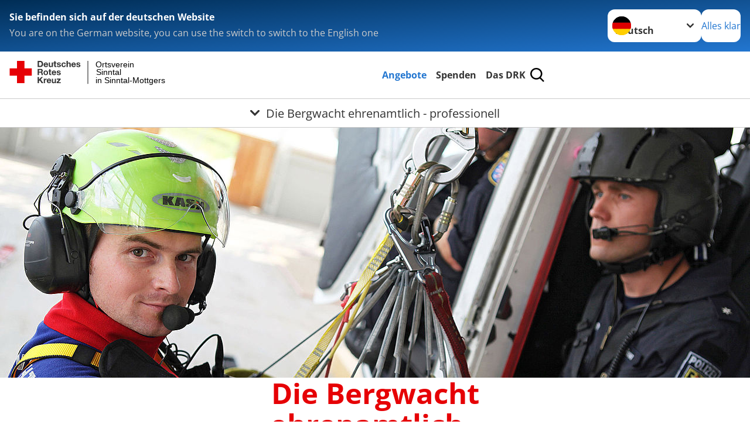

--- FILE ---
content_type: text/html; charset=utf-8
request_url: https://www.drk-sinntal.de/angebote/bevoelkerungsschutz-und-rettung/bergwacht.html
body_size: 12987
content:
<!DOCTYPE html>
<html lang="de">
<head>

<meta charset="utf-8">
<!-- 
	Produced by
	+Pluswerk AG
	https://www.pluswerk.ag/

	This website is powered by TYPO3 - inspiring people to share!
	TYPO3 is a free open source Content Management Framework initially created by Kasper Skaarhoj and licensed under GNU/GPL.
	TYPO3 is copyright 1998-2025 of Kasper Skaarhoj. Extensions are copyright of their respective owners.
	Information and contribution at https://typo3.org/
-->




<meta name="generator" content="TYPO3 CMS">
<meta name="description" content="Fast 13.000 Menschen benötigen jedes Jahr eine notfallmedizinische Versorgung durch die ehrenamtlichen Retterinnen und Retter der Bergwacht. Erfahren Sie mehr! ">
<meta name="keywords" content="notfallmedizinische Versorgung, ehrenamtlich, professionell, komplexes Hilfeleistungssystem, Luftrettung, Pistenrettung, Seilbahnrettung, Naturschutz, Bergwacht, Bergretter, Bergretterin">
<meta name="author" content="Deutsches Rotes Kreuz">
<meta name="viewport" content="width=device-width, initial-scale=1">
<meta property="og:image" content="https://www.drk-sinntal.de/fileadmin/_processed_/b/7/csm_Artikelteaserbild_Bergwacht_98b907409a.jpg">
<meta property="og:site_name" content="DRK e.V.">
<meta property="og:type" content="website">
<meta property="og:locale" content="de_DE">
<meta name="twitter:image" content="https://www.drk-sinntal.de/fileadmin/_processed_/b/7/csm_Artikelteaserbild_Bergwacht_a8977b1b58.jpg">
<meta name="twitter:card" content="summary_large_image">
<meta name="twitter:site" content="@roteskreuz_de">
<meta name="copyright" content="Deutsches Rotes Kreuz">
<meta name="rating" content="General">
<meta name="revisit-after" content="1">


<link rel="stylesheet" href="/typo3temp/assets/compressed/merged-48ecc010ff9f596cce3635256849e58f-d4ace18a8da7fc46455123c4388fa942.css?1764930052" media="all">
<link href="/_assets/3036a18f67c6f2577f93a58bff1da5be/Css/flyout.css?1764743946" rel="stylesheet" >




<script>
    const teaserImage="Teaser"
</script>

<meta property="og:title" content="Die Bergwacht ehrenamtlich - professionell"><meta property="og:description" content="In den deutschen Gebirgen engagieren sich 12.000 Bergretterinnen und -retter, um Menschen in Not zu helfen."><meta property="og:url" content="/angebote/bevoelkerungsschutz-und-rettung/bergwacht.html"><meta property="twitter:title" content="Die Bergwacht ehrenamtlich - professionell"><meta property="twitter:description" content="In den deutschen Gebirgen engagieren sich 12.000 Bergretterinnen und -retter, um Menschen in Not zu helfen."><title>Die Bergwacht ehrenamtlich - professionell - Ortsverein Sinntal in Sinntal-Mottgers</title><!-- test23 -->




<link rel="apple-touch-icon" sizes="180x180" href="/_assets/e2ef477b7510a2835782732fd483c6bc/Icons/Favicon/apple-touch-icon.png?v=68ddf38fd">
<link rel="icon" type="image/png" sizes="32x32" href="/_assets/e2ef477b7510a2835782732fd483c6bc/Icons/Favicon/favicon-32x32.png?v=68ddf38fd">
<link rel="icon" type="image/png" sizes="16x16" href="/_assets/e2ef477b7510a2835782732fd483c6bc/Icons/Favicon/favicon-16x16.png?v=68ddf38fd">
<link rel="manifest" href="/_assets/e2ef477b7510a2835782732fd483c6bc/Icons/Favicon/site.webmanifest?v=68ddf38fd&quot; crossorigin=&quot;use-credentials">
<link rel="mask-icon" href="/_assets/e2ef477b7510a2835782732fd483c6bc/Icons/Favicon/safari-pinned-tab.svg?v=68ddf38fd&quot; color=&quot;#E60005">
<link rel="shortcut icon" href="/_assets/e2ef477b7510a2835782732fd483c6bc/Icons/Favicon/favicon.ico?v=68ddf38fd">
<meta name="msapplication-TileColor" content="#ffffff">
<meta name="msapplication-config" content="/_assets/e2ef477b7510a2835782732fd483c6bc/Icons/Favicon/browserconfig.xml?v=68ddf38fd">
<meta name="theme-color" content="#ffffff">




<link rel="canonical" href="/angebote/bevoelkerungsschutz-und-rettung/bergwacht.html"/>
</head>
<body class="main">


<div class="body__wrapper hyphenate pagets__two_columns"><header id="header"><div class="language-suggest bg bg--blue" style="display: none"><div class="language-suggest__content"><div class="language-suggest__text"><p class="language-suggest__message language-suggest__message--current"><strong><span data-suggest-language="en" style="display: none">You are on the English website</span><span data-suggest-language="de" style="display: none">Sie befinden sich auf der deutschen Website</span><span data-suggest-language="fallback" style="display: none">We do not provide this content in your preferred language</span></strong></p><p class="language-suggest__message language-suggest__message--suggest"><span data-suggest-language="en" style="display: none">You are on the German website, you can use the switch to switch to the English one</span><span data-suggest-language="de" style="display: none">Sie befinden sich auf der englischen Website, Sie können mit dem Schalter auf die deutsche Website wechseln</span><span data-suggest-language="fallback" style="display: none">You can use the switch to switch to the another available language if you want</span></p></div><div class="language-suggest__actions"><nav class="language-menu"><img src="/_assets/e2ef477b7510a2835782732fd483c6bc/Icons/Flags/de.svg?a491da9c1549a36b293a6a391739dfda" width="16" height="16" alt="" aria-hidden="true" class="language-menu__flag language-menu__flag--de"><img src="/_assets/e2ef477b7510a2835782732fd483c6bc/Icons/Flags/de.svg?a491da9c1549a36b293a6a391739dfda" width="16" height="16" alt="" aria-hidden="true" class="language-menu__flag language-menu__flag--de"><label class="visually-hidden" for="lang-select-header">Sprache wechseln zu</label><select name="pets" id="lang-select-header" class="language-menu__select bg bg--default"><option class="language-menu__option language-menu__option--active" data-flag="de" value="/angebote/bevoelkerungsschutz-und-rettung/bergwacht.html">Deutsch</option><option class="language-menu__option" data-flag="de" value="/leichte-sprache/angebote/bevoelkerungsschutz-und-rettung/bergwacht.html">Deutsch, leichte Sprache</option></select></nav><button class="language-suggest__close button button--secondary"><span data-suggest-language="en" style="display: none">Continue</span><span data-suggest-language="de" style="display: none">Alles klar</span><span data-suggest-language="fallback" style="display: none">Continue</span></button></div></div></div><div class="toolbar__wrap"><div class="toolbar"><style>
            .toolbar__logo, .toolbar__logo > svg, .toolbar__logo > img {
                max-height: 48px;
            }
        </style><a class="toolbar__logo" title="Zur Startseite" href="/startseite-ov.html"><?xml version="1.0" encoding="UTF-8" standalone="no"?><!DOCTYPE svg PUBLIC "-//W3C//DTD SVG 1.1//EN" "http://www.w3.org/Graphics/SVG/1.1/DTD/svg11.dtd"><svg width="100%" height="100%" viewBox="0 0 431 59" version="1.1" xmlns="http://www.w3.org/2000/svg" xmlns:xlink="http://www.w3.org/1999/xlink" xml:space="preserve" xmlns:serif="http://www.serif.com/" style="fill-rule:evenodd;clip-rule:evenodd;stroke-linecap:round;stroke-linejoin:round;stroke-miterlimit:1.5;"><g transform="matrix(1,0,0,1,-10,-2)"><g id="Bergwacht"></g><g id="Schwesternschaft"></g><g id="JRK"></g><g id="WW"></g><g id="BRK"></g><g id="DRK" transform="matrix(1,0,0,1,0.559372,1.81141)"><g id="Beschriftung" transform="matrix(1,0,0,1,96.165,0)"><g id="line3" transform="matrix(0.936334,0,0,1,-64.3047,39.6912)"><g transform="matrix(1.068,0,0,1,-13.7389,0)"><text id="f" x="202.057px" y="15.25px" style="font-family:'ArialMT', 'Arial', sans-serif;font-size:20px;">in Sinntal-Mottgers</text></g></g><g id="line2" transform="matrix(0.934693,0,0,1,-63.6098,20.1375)"><g transform="matrix(1.06987,0,0,1,-14.1177,0)"><text id="f1" serif:id="f" x="202.057px" y="15.25px" style="font-family:'ArialMT', 'Arial', sans-serif;font-size:20px;">Sinntal</text></g></g><g id="line1" transform="matrix(0.936801,0,0,1,-64.1996,0.204079)"><g transform="matrix(1.06746,0,0,1,-13.6312,0)"><text id="f2" serif:id="f" x="202.057px" y="15.25px" style="font-family:'ArialMT', 'Arial', sans-serif;font-size:20px;">Ortsverein</text></g></g></g><g transform="matrix(0.0894207,0,0,1.13566,184.16,-3.04006)"><g id="Linie"><rect x="201.423" y="2.583" width="0.97" height="49.778" style="fill:rgb(235,235,235);stroke:black;stroke-width:1.24px;"/></g></g><g id="Logo"><g transform="matrix(1,0,0,1,9.97554,0.135392)"><g id="DRK-Logo-Text" serif:id="DRK Logo Text"><path d="M68.75,0.01L75.29,0.01C79.2,0.01 82.12,2.47 82.12,7.45C82.12,11.82 79.89,15.06 75.29,15.06L68.78,15.06L68.78,0.01M72.08,12.31L75.03,12.31C76.94,12.31 78.79,11.12 78.79,7.8C78.79,4.76 77.75,2.82 74.45,2.82L72.08,2.82L72.08,12.31ZM86.41,10.37C86.5,12.28 87.42,13.15 89.1,13.15C90.32,13.15 91.28,12.43 91.48,11.73L94.12,11.73C93.28,14.31 91.49,15.41 89.02,15.41C85.58,15.41 83.43,13.04 83.43,9.68C83.43,6.32 85.69,3.92 89.02,3.92C92.73,3.92 94.55,7.05 94.32,10.4L86.42,10.37M91.31,8.46C91.05,6.93 90.38,6.15 88.94,6.15C87.03,6.15 86.48,7.62 86.45,8.46L91.31,8.46ZM106.31,15.12L103.47,15.12L103.47,13.59L103.41,13.59C102.69,14.74 101.44,15.44 100.08,15.44C96.9,15.44 96.08,13.62 96.08,10.95L96.08,4.18L99.09,4.18L99.09,10.35C99.09,12.17 99.61,13.04 101,13.04C102.62,13.04 103.32,12.14 103.32,9.91L103.32,4.18L106.33,4.18L106.3,15.12M112.52,4.18L114.72,4.18L114.72,6.18L112.52,6.18L112.52,11.62C112.52,12.63 112.78,12.9 113.79,12.9C114.11,12.9 114.4,12.87 114.72,12.81L114.72,15.16C114.2,15.25 113.56,15.27 112.92,15.27C111.07,15.27 109.48,14.84 109.48,12.67L109.48,6.2L107.68,6.2L107.68,4.17L109.53,4.17L109.53,0.91L112.54,0.91L112.51,4.18M118.65,11.56C118.68,12.86 119.78,13.41 120.96,13.41C121.83,13.41 122.93,13.06 122.93,12.02C122.93,11.12 121.69,10.8 119.54,10.34C117.8,9.96 116.07,9.36 116.07,7.42C116.07,4.64 118.47,3.92 120.81,3.92C123.15,3.92 125.38,4.73 125.62,7.39L122.75,7.39C122.67,6.23 121.77,5.91 120.69,5.91C120.02,5.91 119.01,6.03 119.01,6.92C119.01,7.99 120.69,8.14 122.4,8.54C124.19,8.94 125.87,9.58 125.87,11.61C125.87,14.48 123.38,15.4 120.89,15.4C118.4,15.4 115.88,14.44 115.77,11.55L118.63,11.55M134.93,7.99C134.73,6.77 133.95,6.11 132.7,6.11C130.79,6.11 130.15,8.05 130.15,9.67C130.15,11.29 130.76,13.11 132.64,13.11C134.03,13.11 134.84,12.21 135.02,10.88L137.92,10.88C137.54,13.78 135.54,15.37 132.65,15.37C129.35,15.37 127.12,13.05 127.12,9.78C127.12,6.51 129.15,3.88 132.71,3.88C135.29,3.88 137.66,5.24 137.83,8.02L134.94,7.99M139.63,-0L142.64,-0L142.64,5.68L142.7,5.68C143.46,4.47 144.76,3.83 145.89,3.83C149.08,3.83 149.88,5.65 149.88,8.32L149.88,15.06L146.87,15.06L146.87,8.9C146.87,7.08 146.35,6.21 144.96,6.21C143.34,6.21 142.64,7.11 142.64,9.34L142.64,15.07L139.63,15.07L139.63,0.01M154.51,10.37C154.6,12.28 155.52,13.15 157.2,13.15C158.42,13.15 159.37,12.43 159.57,11.73L162.2,11.73C161.36,14.31 159.57,15.41 157.08,15.41C153.64,15.41 151.49,13.04 151.49,9.68C151.49,6.32 153.75,3.92 157.08,3.92C160.79,3.92 162.61,7.05 162.38,10.4L154.51,10.37M159.37,8.46C159.08,6.93 158.45,6.15 157,6.15C155.09,6.15 154.54,7.62 154.51,8.46L159.37,8.46ZM166.46,11.56C166.49,12.86 167.59,13.41 168.75,13.41C169.62,13.41 170.72,13.06 170.72,12.02C170.72,11.12 169.48,10.8 167.33,10.34C165.59,9.96 163.86,9.36 163.86,7.42C163.86,4.64 166.26,3.92 168.61,3.92C170.96,3.92 173.18,4.73 173.42,7.39L170.55,7.39C170.46,6.23 169.57,5.91 168.49,5.91C167.83,5.91 166.81,6.03 166.81,6.92C166.81,7.99 168.49,8.14 170.2,8.54C171.94,8.94 173.67,9.58 173.67,11.61C173.67,14.48 171.18,15.4 168.69,15.4C166.2,15.4 163.68,14.44 163.57,11.55L166.46,11.55M68.79,19.77L76.92,19.77C79.61,19.77 81.32,21.65 81.32,23.94C81.32,25.73 80.6,27.04 78.95,27.73L78.95,27.79C80.57,28.22 81.03,29.79 81.15,31.32C81.21,32.28 81.18,34.04 81.79,34.88L78.46,34.88C78.06,33.92 78.11,32.48 77.94,31.26C77.71,29.67 77.1,28.97 75.42,28.97L72.09,28.97L72.09,34.85L68.76,34.85L68.79,19.77M72.09,26.6L75.7,26.6C77.18,26.6 77.99,25.96 77.99,24.46C77.99,22.96 77.18,22.38 75.7,22.38L72.09,22.38L72.09,26.6ZM88.76,23.65C92.2,23.65 94.4,25.94 94.4,29.41C94.4,32.88 92.17,35.14 88.76,35.14C85.35,35.14 83.12,32.85 83.12,29.41C83.09,25.94 85.35,23.65 88.76,23.65M88.76,32.91C90.82,32.91 91.42,31.11 91.42,29.44C91.42,27.64 90.81,25.94 88.76,25.94C86.71,25.94 86.12,27.73 86.12,29.44C86.12,31.15 86.7,32.91 88.76,32.91M100.11,23.91L102.31,23.91L102.31,25.91L100.11,25.91L100.11,31.35C100.11,32.36 100.37,32.62 101.38,32.62C101.7,32.62 101.99,32.59 102.31,32.54L102.31,34.89C101.79,34.97 101.15,35 100.52,35C98.66,35 97.07,34.57 97.07,32.4L97.07,25.94L95.22,25.94L95.22,23.94L97.07,23.94L97.07,20.67L100.08,20.67L100.08,23.91M106.28,30.16C106.37,32.07 107.29,32.94 108.97,32.94C110.19,32.94 111.14,32.19 111.35,31.52L113.98,31.52C113.14,34.1 111.35,35.2 108.86,35.2C105.41,35.2 103.27,32.83 103.27,29.47C103.27,26.11 105.53,23.71 108.86,23.71C112.56,23.71 114.39,26.84 114.16,30.2L106.28,30.17M111.17,28.26C110.88,26.72 110.24,25.94 108.8,25.94C106.89,25.94 106.34,27.42 106.31,28.26L111.17,28.26ZM118.26,31.33C118.29,32.63 119.39,33.18 120.57,33.18C121.44,33.18 122.54,32.84 122.54,31.79C122.54,30.89 121.29,30.57 119.15,30.11C117.41,29.73 115.68,29.13 115.68,27.19C115.68,24.41 118.08,23.69 120.43,23.69C122.78,23.69 125,24.5 125.23,27.16L122.42,27.16C122.34,26 121.47,25.68 120.37,25.68C119.71,25.68 118.69,25.8 118.69,26.69C118.69,27.76 120.37,27.9 122.08,28.31C123.87,28.71 125.55,29.35 125.55,31.38C125.55,34.25 123.06,35.17 120.57,35.17C118.08,35.17 115.56,34.21 115.45,31.32L118.26,31.32M68.73,39.57L72.06,39.57L72.06,45.85L77.96,39.57L82.1,39.57L76.22,45.5L82.68,54.65L78.51,54.65L73.97,47.87L72.06,49.81L72.06,54.64L68.73,54.64L68.73,39.56L68.73,39.57ZM83.7,43.72L86.54,43.72L86.54,45.75L86.57,45.75C87.12,44.39 88.6,43.43 90.05,43.43C90.25,43.43 90.51,43.46 90.72,43.55L90.72,46.33C90.37,46.26 90.01,46.22 89.65,46.21C87.45,46.21 86.7,47.8 86.7,49.71L86.7,54.63L83.69,54.63L83.72,43.72M94.02,49.94C94.11,51.85 95.03,52.69 96.71,52.69C97.9,52.69 98.88,51.94 99.08,51.27L101.72,51.27C100.88,53.85 99.08,54.95 96.6,54.95C93.16,54.95 91.01,52.58 91.01,49.22C91.01,45.86 93.27,43.46 96.6,43.46C100.31,43.46 102.13,46.59 101.9,49.94L94.02,49.94M98.88,48.03C98.59,46.49 97.95,45.71 96.51,45.71C94.6,45.71 94.05,47.19 94.02,48.02L98.88,48.02L98.88,48.03ZM113.7,54.67L110.86,54.67L110.86,53.16L110.8,53.16C110.09,54.31 108.83,55.01 107.47,55.01C104.29,55.01 103.48,53.19 103.48,50.52L103.48,43.8L106.49,43.8L106.49,49.97C106.49,51.79 107.01,52.66 108.4,52.66C110.02,52.66 110.72,51.77 110.72,49.54L110.72,43.81L113.73,43.81L113.7,54.66M115.38,52.4L121.03,46L115.82,46L115.82,43.71L125,43.71L125,46L119.36,52.4L125.41,52.4L125.41,54.66L115.39,54.66L115.39,52.4L115.38,52.4Z" style="fill:rgb(51,51,51);fill-rule:nonzero;"/></g></g><g transform="matrix(1,0,0,1,9.97554,0.135392)"><g id="Rotkreuz-Logo" serif:id="Rotkreuz Logo"><path d="M36.39,0.1L36.39,18.3L54.57,18.3L54.57,36.54L36.39,36.54L36.39,54.75L18.18,54.75L18.18,36.54L0,36.54L0,18.3L18.18,18.3L18.18,0.1L36.39,0.1Z" style="fill:rgb(230,0,5);fill-rule:nonzero;"/></g></g></g></g></g></svg></a><div class="toolbar__navigation"><button class="toolbar__search-button" style="display: none" title="Öffne Suche und Quick Links"><?xml version="1.0" encoding="UTF-8" standalone="no"?><!DOCTYPE svg PUBLIC "-//W3C//DTD SVG 1.1//EN" "http://www.w3.org/Graphics/SVG/1.1/DTD/svg11.dtd"><svg width="100%" height="100%" viewBox="0 0 50 50" version="1.1" xmlns="http://www.w3.org/2000/svg" xmlns:xlink="http://www.w3.org/1999/xlink" xml:space="preserve" xmlns:serif="http://www.serif.com/" style="fill-rule:evenodd;clip-rule:evenodd;stroke-linejoin:round;stroke-miterlimit:2;"><g transform="matrix(1.77966,1.78561,-0.708286,0.705925,15.3624,-28.8202)"><rect x="23.063" y="24.359" width="7.693" height="4.408" style="fill:white;"/></g><g transform="matrix(0.740022,0,0,0.745117,5.66748,5.35482)"><path d="M50,46.35L37.45,34.23C40.853,30.527 42.748,25.679 42.76,20.65C42.76,9.26 33.17,0 21.38,0C9.59,0 0,9.26 0,20.65C0,32.04 9.59,41.29 21.38,41.29C25.672,41.301 29.872,40.041 33.45,37.67L46.22,50L50,46.35ZM5.35,20.65C5.35,12.11 12.54,5.16 21.35,5.16C30.16,5.16 37.35,12.16 37.35,20.65C37.35,29.14 30.16,36.13 21.35,36.13C12.54,36.13 5.35,29.19 5.35,20.65Z" style="fill:white;fill-rule:nonzero;"/></g><path d="M50,46.35L37.45,34.23C40.853,30.527 42.748,25.679 42.76,20.65C42.76,9.26 33.17,0 21.38,0C9.59,0 0,9.26 0,20.65C0,32.04 9.59,41.29 21.38,41.29C25.672,41.301 29.872,40.041 33.45,37.67L46.22,50L50,46.35ZM5.35,20.65C5.35,12.11 12.54,5.16 21.35,5.16C30.16,5.16 37.35,12.16 37.35,20.65C37.35,29.14 30.16,36.13 21.35,36.13C12.54,36.13 5.35,29.19 5.35,20.65Z" style="fill-rule:nonzero;"/></svg></button></div><button class="toolbar__nav-search-button" title="Öffne Hauptmenü und Suche" data-title-close="Schließe Hauptmenü und Suche"><svg width="10" height="10" aria-hidden="true"><use href="/_assets/e2ef477b7510a2835782732fd483c6bc/Icons/Sprites/essential-sprite.svg?5a6512e3afb37ee7cc7d2bd22d55a5c3#search"></use></svg><span></span></button></div></div><div class="main-menu__wrap" style="display: none"><div class="global-search" style="display: none"><form class="global-search__form" action="/suche.html" method="get" accept-charset="utf-8" novalidate=""><fieldset class="global-search__fieldset" aria-labelledby="global-search-input-label"><legend class="visually-hidden">Suche</legend><label for="global-search-input" class="visually-hidden" id="global-search-input-label">Suche</label><input type="search" id="global-search-input" class="global-search__input tx-solr-q js-solr-q form-control"
                       placeholder="durchsuchen"
                       name="tx_kesearch_pi1[sword]" minlength="3" autocomplete="off" required><button class="global-search__submit" title="Alle Inhalte durchsuchen" type="submit"><svg width="10" height="10" aria-hidden="true"><use href="/_assets/e2ef477b7510a2835782732fd483c6bc/Icons/Sprites/essential-sprite.svg?5a6512e3afb37ee7cc7d2bd22d55a5c3#search"></use></svg></button><button class="global-search__close" title="Suche und Quick Links schließen"></button></fieldset></form><nav class="quicklinks" style="display: none"><div class="quicklinks__title">
                    Quick Links
                </div><ul class="quicklinks__list"><li class="quicklinks__item"><a href="/das-drk/adressen.html" class="quicklinks__link">Adressen</a></li><li class="quicklinks__item"><a href="/das-drk/kontakt/kontaktformular.html" class="quicklinks__link">Kontakt</a></li><li class="quicklinks__item"><a href="/footer-menue-deutsch/service/sitemap.html" class="quicklinks__link">Sitemap</a></li><li class="quicklinks__item"><a href="/footer-menue-deutsch/service/impressum.html" class="quicklinks__link">Impressum</a></li><li class="quicklinks__item"><a href="http://news-rss.xml" target="_blank" rel="noreferrer" class="quicklinks__link">RSS-Feed</a></li><li class="quicklinks__item"><a href="https://www.drk-intern.de" target="_blank" rel="noreferrer" class="quicklinks__link">DRK intern</a></li><li class="quicklinks__item"><a href="/footer-menue-deutsch/service/datenschutz.html" class="quicklinks__link">Datenschutz</a></li></ul></nav></div><nav id="main-menu" class="main-menu" aria-label="Hauptmenü"><ul class="main-menu__list"><li class="main-menu__item"><a href="/angebote.html" target="_self" class="main-menu__link main-menu__link--active">
                        Angebote
                    </a></li><li class="main-menu__item"><a href="/spenden.html" target="_self" class="main-menu__link">
                        Spenden
                    </a></li><li class="main-menu__item"><a href="/das-drk.html" target="_self" class="main-menu__link">
                        Das DRK
                    </a></li></ul></nav></div><div class="sub-menu__bar"><button class="sub-menu__topic-button" aria-label="Öffne Untermenü von Die Bergwacht ehrenamtlich - professionell"><span><svg width="12" height="12" aria-hidden="true"><use href="/_assets/e2ef477b7510a2835782732fd483c6bc/Icons/Sprites/general-sprite.svg?06dbf67f9dd2446fd5c3e13a19efd354#chevron"></use></svg>
                        Die Bergwacht ehrenamtlich - professionell
                    </span></button></div><div class="sub-menu__nav-wrap" style="visibility: hidden"><nav class="sub-menu__nav" aria-label="Untermenü von Die Bergwacht ehrenamtlich - professionell"><div class="sub-menu__list-wrap"><ul class="sub-menu__list"><li class="sub-menu__item" style="display: none"><button class="sub-menu__button sub-menu__button--next" style="display: none">
                    Angebot Kreisverband Gelnhausen-Schlüchtern e.V.
                    <svg width="10" height="7" aria-hidden="true"><use href="/_assets/e2ef477b7510a2835782732fd483c6bc/Icons/Sprites/general-sprite.svg?06dbf67f9dd2446fd5c3e13a19efd354#chevron"></use></svg></button><ul class="sub-menu__list" style="display: none"><li class="sub-menu__item" style="display: none"><button class="sub-menu__button sub-menu__button--back"><svg width="10" height="7" aria-hidden="true"><use href="/_assets/e2ef477b7510a2835782732fd483c6bc/Icons/Sprites/general-sprite.svg?06dbf67f9dd2446fd5c3e13a19efd354#chevron"></use></svg>
                            zurück
                        </button></li><li class="sub-menu__item" style="display: none"><a href="/angebote/angebot-kreisverband-gelnhausen-schluechtern-ev.html" style="display: none" class="sub-menu__link"><span class="sub-menu__overview-label">Übersichtsseite</span><span class="sub-menu__link-label">Angebot Kreisverband Gelnhausen-Schlüchtern e.V.</span></a></li><li class="sub-menu__item" style="display: none"><a style="display: none" class="sub-menu__link" href="http://www.drk-gelnhausen.de/nc/kurse/erste-hilfe/kurse-fit-in-erster-hilfe.html" rel="noreferrer"><span class="sub-menu__link-label">Rotkreuzkurs Fit in EH</span></a></li><li class="sub-menu__item" style="display: none"><a style="display: none" class="sub-menu__link" href="http://www.drk-gelnhausen.de/kurse/erste-hilfe-kurse/erste-hilfe-am-kind.html" rel="noreferrer"><span class="sub-menu__link-label">Rotkreuzkurs EH am Kind</span></a></li><li class="sub-menu__item" style="display: none"><a style="display: none" class="sub-menu__link" href="http://www.drk-gelnhausen.de/nc/kurse/erste-hilfe-kurse/rotkreuzkurs-erste-hilfe.html" rel="noreferrer"><span class="sub-menu__link-label">Rotkreuzkurs Erste Hilfe</span></a></li><li class="sub-menu__item" style="display: none"><a style="display: none" class="sub-menu__link" href="http://www.drk-gelnhausen.de/angebote/alltagshilfen/besuchsdienst.html" rel="noreferrer"><span class="sub-menu__link-label">Besuchsdienst</span></a></li><li class="sub-menu__item" style="display: none"><a style="display: none" class="sub-menu__link" href="http://www.drk-gelnhausen.de/angebote/alltagshilfen/ambulante-pflege.html" rel="noreferrer"><span class="sub-menu__link-label">Ambulante Pflege</span></a></li><li class="sub-menu__item" style="display: none"><a style="display: none" class="sub-menu__link" href="http://www.drk-gelnhausen.de/angebote/alltagshilfen/essen-auf-raedern.html" rel="noreferrer"><span class="sub-menu__link-label">Essen auf Rädern</span></a></li><li class="sub-menu__item" style="display: none"><a style="display: none" class="sub-menu__link" href="http://www.drk-gelnhausen.de/angebote/alltagshilfen/hausnotruf.html" rel="noreferrer"><span class="sub-menu__link-label">Hausnotruf</span></a></li></ul></li><li class="sub-menu__item" style="display: none"><button class="sub-menu__button sub-menu__button--next" style="display: none">
                    Existenzsichernde Hilfe
                    <svg width="10" height="7" aria-hidden="true"><use href="/_assets/e2ef477b7510a2835782732fd483c6bc/Icons/Sprites/general-sprite.svg?06dbf67f9dd2446fd5c3e13a19efd354#chevron"></use></svg></button><ul class="sub-menu__list" style="display: none"><li class="sub-menu__item" style="display: none"><button class="sub-menu__button sub-menu__button--back"><svg width="10" height="7" aria-hidden="true"><use href="/_assets/e2ef477b7510a2835782732fd483c6bc/Icons/Sprites/general-sprite.svg?06dbf67f9dd2446fd5c3e13a19efd354#chevron"></use></svg>
                            zurück
                        </button></li><li class="sub-menu__item" style="display: none"><a href="/angebote/existenzsichernde-hilfe.html" style="display: none" class="sub-menu__link"><span class="sub-menu__overview-label">Übersichtsseite</span><span class="sub-menu__link-label">Existenzsichernde Hilfe</span></a></li><li class="sub-menu__item" style="display: none"><a style="display: none" class="sub-menu__link" href="http://www.drk-gelnhausen.de/angebote/existenzsichernde-hilfe/kleiderkammern.html" rel="noreferrer"><span class="sub-menu__link-label">Kleiderläden</span></a></li><li class="sub-menu__item" style="display: none"><a style="display: none" class="sub-menu__link" href="http://www.drk-gelnhausen.de/angebote/existenzsichernde-hilfe/kleidercontainer.html" rel="noreferrer"><span class="sub-menu__link-label">Kleidercontainer</span></a></li></ul></li><li class="sub-menu__item" style="display: none"><button class="sub-menu__button sub-menu__button--next" style="display: none">
                    Erste Hilfe
                    <svg width="10" height="7" aria-hidden="true"><use href="/_assets/e2ef477b7510a2835782732fd483c6bc/Icons/Sprites/general-sprite.svg?06dbf67f9dd2446fd5c3e13a19efd354#chevron"></use></svg></button><ul class="sub-menu__list" style="display: none"><li class="sub-menu__item" style="display: none"><button class="sub-menu__button sub-menu__button--back"><svg width="10" height="7" aria-hidden="true"><use href="/_assets/e2ef477b7510a2835782732fd483c6bc/Icons/Sprites/general-sprite.svg?06dbf67f9dd2446fd5c3e13a19efd354#chevron"></use></svg>
                            zurück
                        </button></li><li class="sub-menu__item" style="display: none"><a href="/angebote/erste-hilfe.html" style="display: none" class="sub-menu__link"><span class="sub-menu__overview-label">Übersichtsseite</span><span class="sub-menu__link-label">Erste Hilfe</span></a></li><li class="sub-menu__item" style="display: none"><button class="sub-menu__button sub-menu__button--next" style="display: none">
                    Kleiner Lebensretter
                    <svg width="10" height="7" aria-hidden="true"><use href=""></use></svg></button><ul class="sub-menu__list" style="display: none"><li class="sub-menu__item" style="display: none"><button class="sub-menu__button sub-menu__button--back"><svg width="10" height="7" aria-hidden="true"><use href=""></use></svg>
                            zurück
                        </button></li><li class="sub-menu__item" style="display: none"><a href="/angebote/erste-hilfe/kleiner-lebensretter.html" style="display: none" class="sub-menu__link"><span class="sub-menu__overview-label">Übersichtsseite</span><span class="sub-menu__link-label">Kleiner Lebensretter</span></a></li><li class="sub-menu__item" style="display: none"><a style="display: none" class="sub-menu__link" href="/angebote/erste-hilfe/kleiner-lebensretter.html"><span class="sub-menu__link-label">Kleiner Lebensretter</span></a></li></ul></li><li class="sub-menu__item" style="display: none"><a style="display: none" class="sub-menu__link" href="https://www.drk.de/hilfe-in-deutschland/erste-hilfe/" rel="noreferrer"><span class="sub-menu__link-label">Erste Hilfe Online auf DRK.de</span></a></li></ul></li><li class="sub-menu__item" style="display: none"><button class="sub-menu__button sub-menu__button--next" style="display: none">
                    Engagement
                    <svg width="10" height="7" aria-hidden="true"><use href="/_assets/e2ef477b7510a2835782732fd483c6bc/Icons/Sprites/general-sprite.svg?06dbf67f9dd2446fd5c3e13a19efd354#chevron"></use></svg></button><ul class="sub-menu__list" style="display: none"><li class="sub-menu__item" style="display: none"><button class="sub-menu__button sub-menu__button--back"><svg width="10" height="7" aria-hidden="true"><use href="/_assets/e2ef477b7510a2835782732fd483c6bc/Icons/Sprites/general-sprite.svg?06dbf67f9dd2446fd5c3e13a19efd354#chevron"></use></svg>
                            zurück
                        </button></li><li class="sub-menu__item" style="display: none"><a href="/angebote/engagement.html" style="display: none" class="sub-menu__link"><span class="sub-menu__overview-label">Übersichtsseite</span><span class="sub-menu__link-label">Engagement</span></a></li><li class="sub-menu__item" style="display: none"><a style="display: none" class="sub-menu__link" href="/angebote/engagement/ehrenamt.html"><span class="sub-menu__link-label">Ehrenamt</span></a></li><li class="sub-menu__item" style="display: none"><a style="display: none" class="sub-menu__link" href="/angebote/engagement/stellenboerse.html"><span class="sub-menu__link-label">Stellenbörse</span></a></li><li class="sub-menu__item" style="display: none"><a style="display: none" class="sub-menu__link" href="/angebote/bevoelkerungsschutz-und-rettung/blutspende.html"><span class="sub-menu__link-label">Blutspende</span></a></li><li class="sub-menu__item" style="display: none"><a style="display: none" class="sub-menu__link" href="/angebote/engagement/wohlfahrt-und-sozialarbeit.html"><span class="sub-menu__link-label">Wohlfahrt und Sozialarbeit</span></a></li><li class="sub-menu__item" style="display: none"><a style="display: none" class="sub-menu__link" href="/angebote/engagement/bereitschaften.html"><span class="sub-menu__link-label">Bereitschaften</span></a></li><li class="sub-menu__item" style="display: none"><a style="display: none" class="sub-menu__link" href="/angebote/engagement/first-responder.html"><span class="sub-menu__link-label">First Responder</span></a></li><li class="sub-menu__item" style="display: none"><a style="display: none" class="sub-menu__link" href="/angebote/engagement/seg.html"><span class="sub-menu__link-label">SEG</span></a></li><li class="sub-menu__item" style="display: none"><a style="display: none" class="sub-menu__link" href="/angebote/engagement/jugendrotkreuz.html"><span class="sub-menu__link-label">Jugendrotkreuz</span></a></li><li class="sub-menu__item" style="display: none"><a style="display: none" class="sub-menu__link" href="/spenden.html"><span class="sub-menu__link-label">Spenden</span></a></li></ul></li><li class="sub-menu__item" style="display: none"><button class="sub-menu__button sub-menu__button--next sub-menu__button--active" style="display: none">
                    Bevölkerungsschutz und Rettung
                    <svg width="10" height="7" aria-hidden="true"><use href="/_assets/e2ef477b7510a2835782732fd483c6bc/Icons/Sprites/general-sprite.svg?06dbf67f9dd2446fd5c3e13a19efd354#chevron"></use></svg></button><ul class="sub-menu__list" style="display: none"><li class="sub-menu__item" style="display: none"><button class="sub-menu__button sub-menu__button--back"><svg width="10" height="7" aria-hidden="true"><use href="/_assets/e2ef477b7510a2835782732fd483c6bc/Icons/Sprites/general-sprite.svg?06dbf67f9dd2446fd5c3e13a19efd354#chevron"></use></svg>
                            zurück
                        </button></li><li class="sub-menu__item" style="display: none"><a href="/angebote/bevoelkerungsschutz-und-rettung.html" style="display: none" class="sub-menu__link"><span class="sub-menu__overview-label">Übersichtsseite</span><span class="sub-menu__link-label">Bevölkerungsschutz und Rettung</span></a></li><li class="sub-menu__item" style="display: none"><a style="display: none" class="sub-menu__link" href="/angebote/engagement/bereitschaften.html"><span class="sub-menu__link-label">Bereitschaften</span></a></li><li class="sub-menu__item" style="display: none"><a style="display: none" class="sub-menu__link sub-menu__link--current" href="/angebote/bevoelkerungsschutz-und-rettung/bergwacht.html"><span class="sub-menu__link-label">Bergwacht</span></a></li><li class="sub-menu__item" style="display: none"><a style="display: none" class="sub-menu__link" href="/angebote/bevoelkerungsschutz-und-rettung/betreuungsdienst.html"><span class="sub-menu__link-label">Betreuungsdienst</span></a></li><li class="sub-menu__item" style="display: none"><button class="sub-menu__button sub-menu__button--next" style="display: none">
                    Blutspende
                    <svg width="10" height="7" aria-hidden="true"><use href=""></use></svg></button><ul class="sub-menu__list" style="display: none"><li class="sub-menu__item" style="display: none"><button class="sub-menu__button sub-menu__button--back"><svg width="10" height="7" aria-hidden="true"><use href=""></use></svg>
                            zurück
                        </button></li><li class="sub-menu__item" style="display: none"><a href="/angebote/bevoelkerungsschutz-und-rettung/blutspende.html" style="display: none" class="sub-menu__link"><span class="sub-menu__overview-label">Übersichtsseite</span><span class="sub-menu__link-label">Blutspende</span></a></li><li class="sub-menu__item" style="display: none"><a style="display: none" class="sub-menu__link" href="http://www.drk-blutspende.de/" rel="noreferrer"><span class="sub-menu__link-label">DRK-Blutspendedienst</span></a></li></ul></li><li class="sub-menu__item" style="display: none"><a style="display: none" class="sub-menu__link" href="/angebote/engagement/first-responder.html"><span class="sub-menu__link-label">First Responder OV</span></a></li><li class="sub-menu__item" style="display: none"><a style="display: none" class="sub-menu__link" href="/angebote/bevoelkerungsschutz-und-rettung/psychosoziale-notfallversorgung.html"><span class="sub-menu__link-label">Psychosoziale Notfallversorgung</span></a></li><li class="sub-menu__item" style="display: none"><button class="sub-menu__button sub-menu__button--next" style="display: none">
                    Rettungsdienst
                    <svg width="10" height="7" aria-hidden="true"><use href=""></use></svg></button><ul class="sub-menu__list" style="display: none"><li class="sub-menu__item" style="display: none"><button class="sub-menu__button sub-menu__button--back"><svg width="10" height="7" aria-hidden="true"><use href=""></use></svg>
                            zurück
                        </button></li><li class="sub-menu__item" style="display: none"><a href="/angebote/bevoelkerungsschutz-und-rettung/rettungsdienst.html" style="display: none" class="sub-menu__link"><span class="sub-menu__overview-label">Übersichtsseite</span><span class="sub-menu__link-label">Rettungsdienst</span></a></li><li class="sub-menu__item" style="display: none"><a style="display: none" class="sub-menu__link" href="/angebote/bevoelkerungsschutz-und-rettung/rettungsdienst/rettungsablauf.html"><span class="sub-menu__link-label">Rettungsablauf</span></a></li></ul></li><li class="sub-menu__item" style="display: none"><a style="display: none" class="sub-menu__link" href="/angebote/bevoelkerungsschutz-und-rettung/rettungshundearbeit.html"><span class="sub-menu__link-label">Rettungshundearbeit</span></a></li><li class="sub-menu__item" style="display: none"><a style="display: none" class="sub-menu__link" href="/angebote/bevoelkerungsschutz-und-rettung/sanitaetsdienst.html"><span class="sub-menu__link-label">Sanitätsdienst</span></a></li><li class="sub-menu__item" style="display: none"><a style="display: none" class="sub-menu__link" href="/angebote/bevoelkerungsschutz-und-rettung/wasserwacht.html"><span class="sub-menu__link-label">Wasserwacht</span></a></li></ul></li></ul></div></nav></div></header><main id="main"><!--TYPO3SEARCH_begin--><div id="c3762" class="frame frame-type-drk_template_stage frame-layout-0"><div class="stage-image "><img srcset="/fileadmin/_processed_/7/a/csm_Buehnenbild_Mitwirken_Ehrenamt_Bergwacht_e17a36c3a3.jpg 450w,
                                                             /fileadmin/_processed_/7/a/csm_Buehnenbild_Mitwirken_Ehrenamt_Bergwacht_257b451d03.jpg 700w,
                                                             /fileadmin/_processed_/7/a/csm_Buehnenbild_Mitwirken_Ehrenamt_Bergwacht_8934ea5eb7.jpg 1280w,
                                                             /fileadmin/_processed_/7/a/csm_Buehnenbild_Mitwirken_Ehrenamt_Bergwacht_50fa149536.jpg 2200w" sizes="(min-width: 1344px) 1280px, (min-width: 577px) calc(100vw - 64px), 100vw" data-copyright="Foto: O. von Plate/ Bergwacht" title="Bergwacht" alt="Bergwacht" src="/fileadmin/_processed_/7/a/csm_Buehnenbild_Mitwirken_Ehrenamt_Bergwacht_8934ea5eb7.jpg" width="1280" height="427" /></div></div><div id="c3756" class="frame frame-type-header frame-layout-0"><header class="header"><h1 class="header__header">
				Die Bergwacht ehrenamtlich - professionell
			</h1></header></div><div id="c9479" class="frame frame-type-textmedia frame-layout-0"><div class="textmedia textmedia--text-only"><div class="textmedia__text"><b>Fast 13.000 Menschen benötigen jedes Jahr eine  notfallmedizinische Versorgung durch die ehrenamtlichen Retterinnen und  Retter der Bergwacht. Das sind 1.083 pro Monat oder mehr als 35 pro Tag.  Um diesen Herausforderungen gerecht zu werden, engagieren sich in den  Hoch- und Mittelgebirgen Deutschlands 12.000 Bergretterinnen und  Bergretter Tag für Tag.</b></div></div></div><div id="c4782" class="frame frame-type-drk_calltoaction frame-layout-0"><header class="header"><h2 class="header__header">
				Lesezeichen
			</h2></header><div class="topics-teaser"><div class="topics-teaser__item topics-teaser__item--66-right bg bg--default"><div class="topics-teaser__image"><picture><source srcset="/fileadmin/_processed_/5/5/csm_Muster-ap10_376dbc92db.jpg" media="(max-width: 576px)"><img src="/fileadmin/_processed_/5/5/csm_Muster-ap10_eaccf159bc.jpg"
                     alt="" title="Muster-ap10.jpg" loading="lazy"
                     srcset="/fileadmin/_processed_/5/5/csm_Muster-ap10_c179692945.jpg 760w,
                             /fileadmin/_processed_/5/5/csm_Muster-ap10_eaccf159bc.jpg 854w"
                     sizes="(min-width: 1344px) 854px, (min-width: 769px) calc(66vw - 64px)"/></picture></div><div class="topics-teaser__text topics-teaser__text--66-right bg--default"><h4 class="o-cms-content__headline">Ansprechpartner</h4><b style="margin: 0px; padding: 0px; font-size: 12.012px; color: rgb(0, 0, 0); font-family: Arial, Helvetica, sans-serif; line-height: 18.0162px; "><b style="margin: 0px; padding: 0px; font-size: 12.012px; line-height: 18.0162px; ">Herr</b></b><b><br></b><b style="margin: 0px; padding: 0px; font-size: 12.012px; color: rgb(0, 0, 0); font-family: Arial, Helvetica, sans-serif; line-height: 18.0162px; "><b style="margin: 0px; padding: 0px; font-size: 12.012px; line-height: 18.0162px; ">Max Mustermann</b></b><b><br><br></b>Tel: <a href="tel:+0186341410" target="41" class="41-0"> 01863 41 41-0</a><br><a href="#" data-mailto-token="kygjrm8ksqrcpkyllYit+ksqrcpqrybr,bc" data-mailto-vector="-2" class="mail" title="E-Mail an Max Mustermann">max.mustermann(at)kv-musterstadt(dot)de</a> 
Musterstr. 1<br>12345 Musterstadt
                        

                

            <div class="topics-teaser__button-wrapper"></div></div></div></div><script>
            document.querySelectorAll('.frame-type-drk_calltoaction').forEach(element => {
                element.classList.add('frame-type-plusdrkcontentelements_topics_teaser');
            });
        </script></div><div id="c9481" class="frame frame-type-div frame-layout-0"><hr class="divider"/></div><div id="c3758" class="frame frame-type-textmedia frame-layout-0"><div class="textmedia textmedia--text-only"><div class="textmedia__text">
            
                









            
            
                
    
            Der Einsatzort im Gebirge ist sicherlich einer der schönsten, doch auch eine besondere Herausforderung. Die Einsatzorte sind oftmals mit Einsatzfahrzeugen nicht erreichbar oder erfordern eine langwierige Anfahrt, das Gelände ist steil und schwierig, alle Beteiligten sind der Witterung ausgesetzt und die notfallmedizinische Versorgung von Patienten ist besonders schwierig. Dennoch erwarten Patienten zeitnah eine fachgerechte Behandlung, die dem Stand der Technik und der Notfallmedizin entspricht.
So rettet die Bergwacht in den Frühjahrs- und Sommermonaten überwiegend Wanderer, Bergsteiger und Gleitschirmflieger. In den Wintermonaten&nbsp;<span style="line-height: 12.7059px; ">konzentrieren sich die Einsätze&nbsp;</span><span style="line-height: 1.58824; ">stark auf Wintersportler und die Lawinenrettung. Ganzjährig führt die Bergwacht Luftrettung und Seilbahn-Evakuierung durch.</span></div></div></div><div id="c3760" class="frame frame-type-textmedia frame-layout-0"><div class="textmedia textmedia--text-only"><div class="textmedia__text"><header class="header"><h2 class="header__header">
				Einsatzspektrum der Bergwacht
			</h2></header><ul class="list list--unordered"><li>Bergwacht als Teil des Rettungsdienstes<ul class="list list--unordered"><li>Notfallmedizinische Versorgung im Gelände</li><li>Rettung aus unwegsamen Gelände</li><li>Felstrettung</li><li>Pistenrettung</li><li>Höhenrettung</li><li>Seilbahnrettung</li><li>Luftrettung</li><li>Canyoning-Rettung</li><li>Rettungshunde</li><li>Höhlen- &amp; Grubenrettung</li><li>Gleitschirm- (Baum-)rettung</li></ul></li><li>Bergwacht als Naturschutzorganisation</li><li>Bergwacht als Teil der Veranstaltungsabsicherung</li><li>Bergwacht als Teil des Katastrophenschutzes</li></ul>Aus der Kernaufgabe „Rettung aus unwegsamen Gelände“ haben sich im Laufe der Jahre zahlreiche Spezialeinsatzgebiete entwickelt. Heute deckt die Bergwacht als Teil des komplexen Hilfeleistungssystems des Deutschen Roten Kreuzes zahlreiche Einsatzszenarien (z.B. Einsatz in Hochwassergebieten) ab, die nicht ursprünglich zu den Aufgabenfeldern der Bergwacht gehörten.
        

            
        </div></div></div><div id="c4599" class="frame frame-type-menu_sitemap_pages frame-layout-0"><header class="header"><h2 class="header__header">
				Weiterführende Infos
			</h2></header><!-- TODO: Please delete layout 0-9. Template 10 and 11 are the new ones --><!-- TODO: Please adjust switch, when the plus-drk_base is the final sitepackage --><div class="teaser__wrapper" id="c-teaser-layout-10-c4599"><div class="teaser__slider"><div class="swiper swiper__teaser" role="region" aria-label="Teaserkarussell" aria-description="" data-swiper-id="4599"><p id="teaserAnnouncements-4599" style="display: none;" aria-live="polite"></p><div class="swiper-wrapper"><div class="swiper-slide"><div class="teaser__item"><div class="teaser__media"><figure class="teaser__img teaser__img--left media__img"><div class="media__imageholder"><a class="teaser__imagelink" title="Bergwacht" target="_blank" href="http://www.bergwacht.de/bergwacht-deutschland/de/Bergwacht-Landesverbaende/index.html" rel="noreferrer"><img data-copyright="" title="Logo Bergwacht" alt="Logo" loading="lazy" src="/fileadmin/_processed_/0/e/csm_Bergwacht-Logo_5f17fb4ada.jpg" width="640" height="427" /></a></div></figure></div><div class="teaser__content"><div class="teaser__title"><a class="content__header-link" title="Bergwacht" target="_blank" href="http://www.bergwacht.de/bergwacht-deutschland/de/Bergwacht-Landesverbaende/index.html" rel="noreferrer">
                                                            
                                                                    Bergwacht
                                                                
                                                        </a></div><p class="small">
                                                
                                                    Die Landesverbände der DRK-Bergwacht stellen sich vor.
                                                
                                            </p></div></div></div></div></div></div><div class="teaser__grid"><div class="teaser__block"><div class="teaser__item"><div class="teaser__media" data-tilt data-tilt-max="5" data-tilt-scale="1" data-tilt-glare data-tilt-max-glare="0.2"><figure class="teaser__img teaser__img--left media__img"><div class="media__imageholder"><a class="teaser__imagelink" title="Bergwacht" target="_blank" href="http://www.bergwacht.de/bergwacht-deutschland/de/Bergwacht-Landesverbaende/index.html" rel="noreferrer"><img data-copyright="" title="Logo Bergwacht" alt="Logo" loading="lazy" src="/fileadmin/_processed_/0/e/csm_Bergwacht-Logo_5f17fb4ada.jpg" width="640" height="427" /></a></div></figure></div><div class="teaser__content"><div class="teaser__title"><a class="content__header-link" title="Bergwacht" target="_blank" href="http://www.bergwacht.de/bergwacht-deutschland/de/Bergwacht-Landesverbaende/index.html" rel="noreferrer">
                                                    
                                                            Bergwacht
                                                        
                                                </a></div><p class="small">
                                        
                                            Die Landesverbände der DRK-Bergwacht stellen sich vor.
                                        
                                    </p></div></div></div></div></div></div><!--TYPO3SEARCH_end--></main><div class="donation-cta donation-cta--hidden bg bg--red"><span class="donation-cta__label">
            Unterstützen Sie jetzt ein Hilfsprojekt mit Ihrer Spende
        </span></div><footer id="footer" class="footer"><div class="footer__breadcrumb"><nav class="breadcrumb" aria-label="Brotkrümel-Navigation"><ol class="breadcrumb__list" itemscope itemtype="https://schema.org/BreadcrumbList"><li class="breadcrumb__item" itemprop="itemListElement" itemscope itemtype="https://schema.org/ListItem"><a href="/startseite-ov.html" itemprop="item" class="breadcrumb__entry"><span class="breadcrumb__page" itemprop="name">Start</span><meta itemprop="position" content="1" /></a><svg class="breadcrumb__arrow" width="10" height="7" aria-hidden="true"><use href="/_assets/e2ef477b7510a2835782732fd483c6bc/Icons/Sprites/general-sprite.svg?06dbf67f9dd2446fd5c3e13a19efd354#chevron"></use></svg></li><li class="breadcrumb__item" itemprop="itemListElement" itemscope itemtype="https://schema.org/ListItem"><a href="/angebote.html" itemprop="item" class="breadcrumb__entry"><span class="breadcrumb__page" itemprop="name">Angebote</span><meta itemprop="position" content="2" /></a><svg class="breadcrumb__arrow" width="10" height="7" aria-hidden="true"><use href="/_assets/e2ef477b7510a2835782732fd483c6bc/Icons/Sprites/general-sprite.svg?06dbf67f9dd2446fd5c3e13a19efd354#chevron"></use></svg></li><li class="breadcrumb__item" itemprop="itemListElement" itemscope itemtype="https://schema.org/ListItem"><a href="/angebote/bevoelkerungsschutz-und-rettung.html" itemprop="item" class="breadcrumb__entry"><span class="breadcrumb__page" itemprop="name">Bevölkerungsschutz und Rettung</span><meta itemprop="position" content="3" /></a><svg class="breadcrumb__arrow" width="10" height="7" aria-hidden="true"><use href="/_assets/e2ef477b7510a2835782732fd483c6bc/Icons/Sprites/general-sprite.svg?06dbf67f9dd2446fd5c3e13a19efd354#chevron"></use></svg></li><li class="breadcrumb__item" aria-current="page" itemprop="itemListElement" itemscope itemtype="https://schema.org/ListItem"><span class="breadcrumb__entry"><span class="breadcrumb__page" itemprop="name">Bergwacht</span><meta itemprop="position" content="4" /></span></li></ol></nav></div><div class="footer__social"><div class="footer__social-list"><a class="footer__social-media-link footer__social-media-link-with-background" href="https://de-de.facebook.com/roteskreuz/" target="_blank" rel="noopener" title="Facebook Ortsverein Sinntal in Sinntal-Mottgers"><img src="/_assets/e2ef477b7510a2835782732fd483c6bc/Icons/SocialMedia/facebook.svg?923b73028065b33744d3d76765a261ec" width="64" height="64" alt="Facebook Icon"></a><a class="footer__social-media-link footer__social-media-link-with-background" href="https://www.youtube.com/DRKonline" target="_blank" rel="noopener" title="YouTube Ortsverein Sinntal in Sinntal-Mottgers"><img src="/_assets/e2ef477b7510a2835782732fd483c6bc/Icons/SocialMedia/youtube.svg?a3429f2d2055c6096a12de8980a9ef3f" width="64" height="64" alt="YouTube Icon"></a><a class="footer__social-media-link footer__social-media-link-with-background" href="https://www.instagram.com/drkbundesverband/" target="_blank" rel="noopener" title="Instagram Ortsverein Sinntal in Sinntal-Mottgers"><img src="/_assets/e2ef477b7510a2835782732fd483c6bc/Icons/SocialMedia/instagram.svg?29596a78988e9fec839b0bc4afb7da43" width="64" height="64" alt="Instagram Icon"></a><a class="footer__social-media-link footer__social-media-link-with-background" href="https://twitter.com/roteskreuz_de" target="_blank" rel="noopener" title="Twitter / X Ortsverein Sinntal in Sinntal-Mottgers"><img src="/_assets/e2ef477b7510a2835782732fd483c6bc/Icons/SocialMedia/twitter-x.svg?6c3f437bacb8fdbff6c57bdc26046ebf" width="64" height="64" alt="Twitter / X Icon"></a><a class="footer__social-media-link footer__social-media-link-with-background" href="{$siteconfig.drk_template_linkedin}" target="_blank" rel="noopener" title="LinkedIn Ortsverein Sinntal in Sinntal-Mottgers"><img src="/_assets/e2ef477b7510a2835782732fd483c6bc/Icons/SocialMedia/linkedin.svg?cd702823f3212c790c46e22bf8e020b0" width="64" height="64" alt="LinkedIn Icon"></a><a class="footer__social-media-link footer__social-media-link-with-background" href="{$siteconfig.drk_template_xing}" target="_blank" rel="noopener" title="Xing Ortsverein Sinntal in Sinntal-Mottgers"><img src="/_assets/e2ef477b7510a2835782732fd483c6bc/Icons/SocialMedia/xing.svg?1274d0ab5e334153b9d4c2f1a49e8ce6" width="64" height="64" alt="Xing Icon"></a><a class="footer__social-media-link footer__social-media-link-with-background" href="http://blog.drk.de/" target="_blank" rel="noopener" title="Blog Ortsverein Sinntal in Sinntal-Mottgers"><img src="/_assets/e2ef477b7510a2835782732fd483c6bc/Icons/SocialMedia/blog.svg?0f1964c5e903fb1a37d6610ab011a944" width="64" height="64" alt="Blog Icon"></a><a class="footer__social-media-link footer__social-media-link-with-background" href="{$siteconfig.drk_template_maps}" target="_blank" rel="noopener" title="Maps Ortsverein Sinntal in Sinntal-Mottgers"><img src="/_assets/e2ef477b7510a2835782732fd483c6bc/Icons/SocialMedia/maps.svg?e5d5e5cd5c86f96d03f857c291dee901" width="64" height="64" alt="Map Icon"></a><a class="footer__social-media-link footer__social-media-link-with-background" href="{$siteconfig.drk_template_mastodon}" target="_blank" rel="noopener" title="Mastodon Ortsverein Sinntal in Sinntal-Mottgers"><img src="/_assets/e2ef477b7510a2835782732fd483c6bc/Icons/SocialMedia/mastodon.svg?4145fd695fcb581ffd8c406b1180e093" width="64" height="64" alt="Mastodon Icon"></a><a class="footer__social-media-link footer__social-media-link-with-background" href="{$siteconfig.drk_template_bluesky}" target="_blank" rel="noopener" title="Bluesky Ortsverein Sinntal in Sinntal-Mottgers"><img src="/_assets/e2ef477b7510a2835782732fd483c6bc/Icons/SocialMedia/bluesky.svg?bbf6aceecf5736f0069a0f6f0fe2dbdf" width="64" height="64" alt="Bluesky Icon"></a><a class="footer__social-media-link footer__social-media-link-with-background" href="{$siteconfig.drk_template_threads}" target="_blank" rel="noopener" title="Threads Ortsverein Sinntal in Sinntal-Mottgers"><img src="/_assets/e2ef477b7510a2835782732fd483c6bc/Icons/SocialMedia/threads.svg?a904b16ec87490d31b8f3bb6d1253a09" width="64" height="64" alt="Threads Icon"></a><a class="footer__social-media-link footer__social-media-link-with-background" href="{$siteconfig.drk_template_threads}" target="_blank" rel="noopener" title="Postcast Ortsverein Sinntal in Sinntal-Mottgers"><img src="/_assets/e2ef477b7510a2835782732fd483c6bc/Icons/SocialMedia/podcast.svg?65b5e1c1a6a770e95b77b7b9ebbd66f5" width="64" height="64" alt="Podcast Icon"></a></div></div><div class="footer__menus-wrap"><div class="footer__menus"><div class="footer-acco"><div class="footer-acco__header"><button id="footer-acco-button-505" class="footer-acco__trigger" type="button" aria-expanded="false" aria-controls="footer-acco-panel-505"><span class="footer-acco__title">Mitwirken</span><span class="footer-acco__icon"></span></button><div class="footer-acco__label" style="display: none" aria-hidden="true">Mitwirken</div></div><div id="footer-acco-panel-505" class="footer-acco__panel" style="display: none" aria-hidden="false" aria-labelledby="footer-acco-button-505" role="region" aria-label="Zusatzmenü: Mitwirken"><ul class="footer-acco__menu"><li><a href="https://www.drk-gelnhausen.de/spenden/mitgliedschaft/mitglied-werden.html" target="_blank" rel="noreferrer" class="footer-acco__link">Mitglied werden</a></li><li><a href="/spenden/aktiven-anmeldung.html" class="footer-acco__link">Aktiven Anmeldung</a></li><li><a href="/angebote/engagement/ehrenamt.html" class="footer-acco__link">Ehrenamt</a></li><li><a href="/angebote/bevoelkerungsschutz-und-rettung/blutspende.html" class="footer-acco__link">Blutspende</a></li></ul></div></div><div class="footer-acco"><div class="footer-acco__header"><button id="footer-acco-button-506" class="footer-acco__trigger" type="button" aria-expanded="false" aria-controls="footer-acco-panel-506"><span class="footer-acco__title">Informieren</span><span class="footer-acco__icon"></span></button><div class="footer-acco__label" style="display: none" aria-hidden="true">Informieren</div></div><div id="footer-acco-panel-506" class="footer-acco__panel" style="display: none" aria-hidden="false" aria-labelledby="footer-acco-button-506" role="region" aria-label="Zusatzmenü: Informieren"><ul class="footer-acco__menu"><li><a href="/angebote.html" class="footer-acco__link">Angebote</a></li><li><a href="/aktuell/presse-service/meldungen.html" class="footer-acco__link">Aktuelles</a></li><li><a href="/footer-menue-deutsch/informieren/leistungen-von-a-z.html" class="footer-acco__link">Leistungen von A-Z</a></li></ul></div></div><div class="footer-acco"><div class="footer-acco__header"><button id="footer-acco-button-507" class="footer-acco__trigger" type="button" aria-expanded="false" aria-controls="footer-acco-panel-507"><span class="footer-acco__title">Service</span><span class="footer-acco__icon"></span></button><div class="footer-acco__label" style="display: none" aria-hidden="true">Service</div></div><div id="footer-acco-panel-507" class="footer-acco__panel" style="display: none" aria-hidden="false" aria-labelledby="footer-acco-button-507" role="region" aria-label="Zusatzmenü: Service"><ul class="footer-acco__menu"><li><a href="/das-drk/adressen.html" class="footer-acco__link">Adressen</a></li><li><a href="/das-drk/kontakt/kontaktformular.html" class="footer-acco__link">Kontakt</a></li><li><a href="/footer-menue-deutsch/service/sitemap.html" class="footer-acco__link">Sitemap</a></li><li><a href="/footer-menue-deutsch/service/impressum.html" class="footer-acco__link">Impressum</a></li><li><a href="http://news-rss.xml" target="_blank" rel="noreferrer" class="footer-acco__link">RSS-Feed</a></li><li><a href="https://www.drk-intern.de" target="_blank" rel="noreferrer" class="footer-acco__link">DRK intern</a></li><li><a href="/footer-menue-deutsch/service/datenschutz.html" class="footer-acco__link">Datenschutz</a></li></ul></div></div></div></div><div class="footer__signature"><div class="footer__imprint"><div class="footer__imprint-nav"></div><div class="footer__langmenu"><nav class="language-menu"><img src="/_assets/e2ef477b7510a2835782732fd483c6bc/Icons/Flags/de.svg?a491da9c1549a36b293a6a391739dfda" width="16" height="16" alt="" aria-hidden="true" class="language-menu__flag language-menu__flag--de"><img src="/_assets/e2ef477b7510a2835782732fd483c6bc/Icons/Flags/de.svg?a491da9c1549a36b293a6a391739dfda" width="16" height="16" alt="" aria-hidden="true" class="language-menu__flag language-menu__flag--de"><label class="visually-hidden" for="lang-select-footer">Sprache wechseln zu</label><select name="pets" id="lang-select-footer" class="language-menu__select bg bg--default"><option class="language-menu__option language-menu__option--active" data-flag="de" value="/angebote/bevoelkerungsschutz-und-rettung/bergwacht.html">Deutsch</option><option class="language-menu__option" data-flag="de" value="/leichte-sprache/angebote/bevoelkerungsschutz-und-rettung/bergwacht.html">Deutsch, leichte Sprache</option></select></nav></div></div></div><dialog id="imageCopyrightDialog" class="image-copyright"><div class="image-copyright__content"><form class="image-copyright__form" method="dialog"><button class="image-copyright__close" aria-label="Dialogfenster schließen"></button></form><div class="image-copyright__container"><div class="image-copyright__title h2">Verwendete Bilder auf dieser Seite</div><ul class="image-copyright__list"><template id="imageCopyrightTemplate"><li class="image-copyright__item"><img class="image-copyright__image"><div class="image-copyright__info"><p class="image-copyright__label">Urheber</p><p class="image-copyright__copyright lead"></p></div></li></template></ul></div></div></dialog></footer></div>
<script src="/typo3temp/assets/compressed/merged-ca83d3d52a9b80eb04c5f5e6b1f1d103-01b069c17caee53a32e0e7909358b4b4.js?1764930052"></script>
<script src="/typo3temp/assets/compressed/merged-64c6e056635da896911bd264b1429008-43460914b213c0ded01736e42139fe8f.js?1764930052"></script>
<script async="async" src="/typo3temp/assets/js/59cb7c5e3fccb968fb36c2e97ef8bf95.js?1764689315"></script><style>
        .frame-type-drk_template_stage {
            margin-block-start:0;
        }
        .stage-image {
            max-width:100%;
            width:100%;
            position:relative;
        }
        .stage-image h3 {
            color: var(--col-headline);
        }
        .c-stage-teaser__content {
            bottom: 8.3333333333%;
            left: 8.3333333333%;
            max-width: 40%;
            padding: 10px;
            position: absolute;
        }
    </style>


</body>
</html>